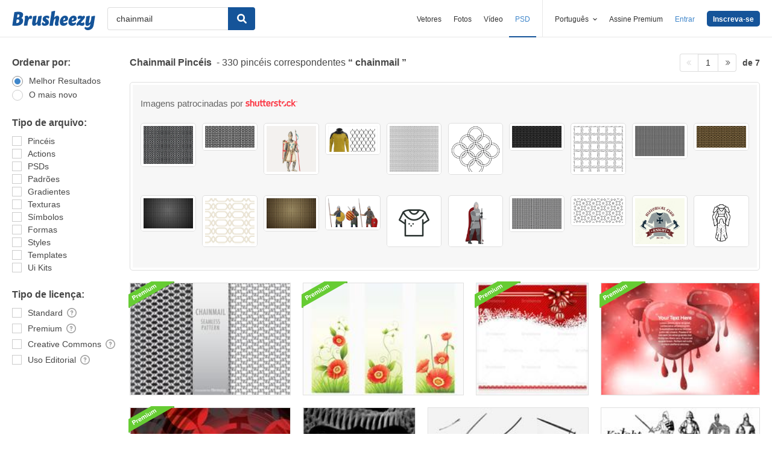

--- FILE ---
content_type: text/plain;charset=UTF-8
request_url: https://c.pub.network/v2/c
body_size: -112
content:
6f73261f-4c49-4f4f-9112-e7765316d3c0

--- FILE ---
content_type: text/plain;charset=UTF-8
request_url: https://c.pub.network/v2/c
body_size: -262
content:
1f9e6a43-c286-4266-9e86-07284a919631